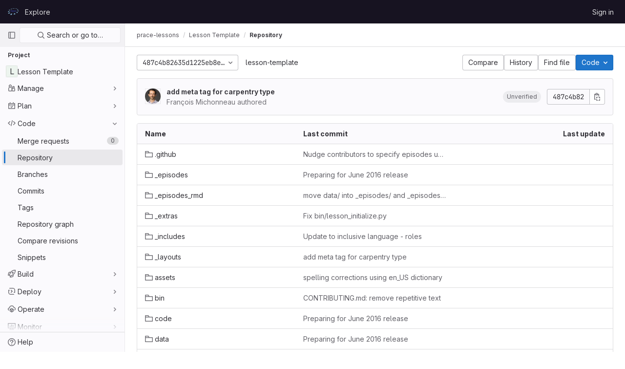

--- FILE ---
content_type: text/html; charset=utf-8
request_url: https://repository.prace-ri.eu/git/prace-lessons/lesson-template/-/tree/487c4b82635d1225eb8ee8f4e4f1d7a32df40faa
body_size: 10928
content:





<!DOCTYPE html>
<html class="gl-light ui-neutral with-header with-top-bar " lang="en">
<head prefix="og: http://ogp.me/ns#">
<meta charset="utf-8">
<meta content="IE=edge" http-equiv="X-UA-Compatible">
<meta content="width=device-width, initial-scale=1" name="viewport">
<title>Files · 487c4b82635d1225eb8ee8f4e4f1d7a32df40faa · prace-lessons / Lesson Template · GitLab</title>
<script>
//<![CDATA[
window.gon={};gon.api_version="v4";gon.default_avatar_url="https://repository.prace-ri.eu/git/assets/no_avatar-849f9c04a3a0d0cea2424ae97b27447dc64a7dbfae83c036c45b403392f0e8ba.png";gon.max_file_size=4000;gon.asset_host=null;gon.webpack_public_path="/git/assets/webpack/";gon.relative_url_root="/git";gon.user_color_scheme="white";gon.markdown_surround_selection=null;gon.markdown_automatic_lists=null;gon.math_rendering_limits_enabled=true;gon.recaptcha_api_server_url="https://www.recaptcha.net/recaptcha/api.js";gon.recaptcha_sitekey="6LfrRRIUAAAAADeO7WSSb-lthbJXCoD0a9MqRb8r";gon.gitlab_url="https://repository.prace-ri.eu/git";gon.organization_http_header_name="HTTP_GITLAB_ORGANIZATION_ID";gon.revision="83a2fa9fae0";gon.feature_category="source_code_management";gon.gitlab_logo="/git/assets/gitlab_logo-2957169c8ef64c58616a1ac3f4fc626e8a35ce4eb3ed31bb0d873712f2a041a0.png";gon.secure=true;gon.sprite_icons="/git/assets/icons-0b41337f52be73f7bbf9d59b841eb98a6e790dfa1a844644f120a80ce3cc18ba.svg";gon.sprite_file_icons="/git/assets/file_icons/file_icons-7cd3d6c3b29a6d972895f36472978a4b5adb4b37f9b5d0716a380e82389f7e0e.svg";gon.emoji_sprites_css_path="/git/assets/emoji_sprites-d746ae2450a3e9c626d338d77a101b84ff33a47c0c281b676d75c4a6ed2948a4.css";gon.gridstack_css_path="/git/assets/lazy_bundles/gridstack-5fcfd4ffbea1db04eaf7f16521bcab19ae3af042c8b4afe8d16781eda5a70799.css";gon.test_env=false;gon.disable_animations=false;gon.suggested_label_colors={"#cc338b":"Magenta-pink","#dc143c":"Crimson","#c21e56":"Rose red","#cd5b45":"Dark coral","#ed9121":"Carrot orange","#eee600":"Titanium yellow","#009966":"Green-cyan","#8fbc8f":"Dark sea green","#6699cc":"Blue-gray","#e6e6fa":"Lavender","#9400d3":"Dark violet","#330066":"Deep violet","#36454f":"Charcoal grey","#808080":"Gray"};gon.first_day_of_week=0;gon.time_display_relative=true;gon.time_display_format=0;gon.ee=false;gon.jh=false;gon.dot_com=false;gon.uf_error_prefix="UF";gon.pat_prefix="glpat-";gon.keyboard_shortcuts_enabled=true;gon.diagramsnet_url="https://embed.diagrams.net";gon.features={"sourceEditorToolbar":false,"vscodeWebIde":true,"uiForOrganizations":false,"organizationSwitching":false,"removeMonitorMetrics":true,"groupUserSaml":false,"explainCodeChat":false};
//]]>
</script>

<script>
//<![CDATA[
var gl = window.gl || {};
gl.startup_calls = {"/git/prace-lessons/lesson-template/-/refs/487c4b82635d1225eb8ee8f4e4f1d7a32df40faa/logs_tree/?format=json\u0026offset=0":{},"/git/prace-lessons/lesson-template/-/blob/487c4b82635d1225eb8ee8f4e4f1d7a32df40faa/README.md?format=json\u0026viewer=rich":{}};
gl.startup_graphql_calls = [{"query":"query pathLastCommit($projectPath: ID!, $path: String, $ref: String!, $refType: RefType) {\n  project(fullPath: $projectPath) {\n    __typename\n    id\n    repository {\n      __typename\n      paginatedTree(path: $path, ref: $ref, refType: $refType) {\n        __typename\n        nodes {\n          __typename\n          lastCommit {\n            __typename\n            id\n            sha\n            title\n            titleHtml\n            descriptionHtml\n            message\n            webPath\n            authoredDate\n            authorName\n            authorGravatar\n            author {\n              __typename\n              id\n              name\n              avatarUrl\n              webPath\n            }\n            signature {\n              __typename\n              ... on GpgSignature {\n                gpgKeyPrimaryKeyid\n                verificationStatus\n              }\n              ... on X509Signature {\n                verificationStatus\n                x509Certificate {\n                  id\n                  subject\n                  subjectKeyIdentifier\n                  x509Issuer {\n                    id\n                    subject\n                    subjectKeyIdentifier\n                  }\n                }\n              }\n              ... on SshSignature {\n                verificationStatus\n                keyFingerprintSha256\n              }\n            }\n            pipelines(ref: $ref, first: 1) {\n              __typename\n              edges {\n                __typename\n                node {\n                  __typename\n                  id\n                  detailedStatus {\n                    __typename\n                    id\n                    detailsPath\n                    icon\n                    tooltip\n                    text\n                    group\n                  }\n                }\n              }\n            }\n          }\n        }\n      }\n    }\n  }\n}\n","variables":{"projectPath":"prace-lessons/lesson-template","ref":"487c4b82635d1225eb8ee8f4e4f1d7a32df40faa","path":"","refType":null}},{"query":"query getPermissions($projectPath: ID!) {\n  project(fullPath: $projectPath) {\n    id\n    __typename\n    userPermissions {\n      __typename\n      pushCode\n      forkProject\n      createMergeRequestIn\n    }\n  }\n}\n","variables":{"projectPath":"prace-lessons/lesson-template"}},{"query":"fragment PageInfo on PageInfo {\n  __typename\n  hasNextPage\n  hasPreviousPage\n  startCursor\n  endCursor\n}\n\nfragment TreeEntry on Entry {\n  __typename\n  id\n  sha\n  name\n  flatPath\n  type\n}\n\nquery getFiles(\n  $projectPath: ID!\n  $path: String\n  $ref: String!\n  $refType: RefType\n  $pageSize: Int!\n  $nextPageCursor: String\n) {\n  project(fullPath: $projectPath) {\n    id\n    __typename\n    repository {\n      __typename\n      tree(path: $path, ref: $ref, refType: $refType) {\n        __typename\n        trees(first: $pageSize, after: $nextPageCursor) {\n          __typename\n          edges {\n            __typename\n            node {\n              ...TreeEntry\n              webPath\n            }\n          }\n          pageInfo {\n            ...PageInfo\n          }\n        }\n        submodules(first: $pageSize, after: $nextPageCursor) {\n          __typename\n          edges {\n            __typename\n            node {\n              ...TreeEntry\n              webUrl\n              treeUrl\n            }\n          }\n          pageInfo {\n            ...PageInfo\n          }\n        }\n        blobs(first: $pageSize, after: $nextPageCursor) {\n          __typename\n          edges {\n            __typename\n            node {\n              ...TreeEntry\n              mode\n              webPath\n              lfsOid\n            }\n          }\n          pageInfo {\n            ...PageInfo\n          }\n        }\n      }\n    }\n  }\n}\n","variables":{"nextPageCursor":"","pageSize":100,"projectPath":"prace-lessons/lesson-template","ref":"487c4b82635d1225eb8ee8f4e4f1d7a32df40faa","path":"/","refType":null}}];

if (gl.startup_calls && window.fetch) {
  Object.keys(gl.startup_calls).forEach(apiCall => {
   gl.startup_calls[apiCall] = {
      fetchCall: fetch(apiCall, {
        // Emulate XHR for Rails AJAX request checks
        headers: {
          'X-Requested-With': 'XMLHttpRequest'
        },
        // fetch won’t send cookies in older browsers, unless you set the credentials init option.
        // We set to `same-origin` which is default value in modern browsers.
        // See https://github.com/whatwg/fetch/pull/585 for more information.
        credentials: 'same-origin'
      })
    };
  });
}
if (gl.startup_graphql_calls && window.fetch) {
  const headers = {"X-CSRF-Token":"qVfFUEbFSIaoBXY491zI73FQHDLyq3MO46uoUfwYrCLvSbwMgJjQLdl51GPm5wWmSSjbsdpG14DL2ewKg6a_qw","x-gitlab-feature-category":"source_code_management"};
  const url = `https://repository.prace-ri.eu/git/api/graphql`

  const opts = {
    method: "POST",
    headers: {
      "Content-Type": "application/json",
      ...headers,
    }
  };

  gl.startup_graphql_calls = gl.startup_graphql_calls.map(call => ({
    ...call,
    fetchCall: fetch(url, {
      ...opts,
      credentials: 'same-origin',
      body: JSON.stringify(call)
    })
  }))
}


//]]>
</script>



<link rel="stylesheet" href="/git/assets/application-539db0d62ee9e10949bac79127c082aaa0e8d001ddda9467cd8a1d05928a9b8b.css" media="all" />
<link rel="stylesheet" href="/git/assets/page_bundles/tree-4d25647d03722854e14fe89644330ef783d9e6e79f75ae79c5755c11825ddfc8.css" media="all" /><link rel="stylesheet" href="/git/assets/page_bundles/commit_description-b1dab9b10010cbb9c3738689b18ce46a4f58b98a8d483226fdff8a776a45caf0.css" media="all" /><link rel="stylesheet" href="/git/assets/page_bundles/projects-5b110dab09b20b77c1dc0d46d525a29cff171240bb81bd04b42a842b8d3d93ce.css" media="all" />
<link rel="stylesheet" href="/git/assets/application_utilities-4ce46b0d1744a75b5e0b7104e935413dc41b09b34002dc2832a687dd8e7f0569.css" media="all" />
<link rel="stylesheet" href="/git/assets/application_utilities_to_be_replaced-3d8b0b41666e50fa9df36dbce4b6771c6886c20fbaf6aeaacd74f43705a31eca.css" media="all" />
<link rel="stylesheet" href="/git/assets/tailwind-8c0c2aea22f6a8c030598c10314fc4180b5b41dab7784585e9c9ca70f0aa3d99.css" media="all" />


<link rel="stylesheet" href="/git/assets/fonts-fae5d3f79948bd85f18b6513a025f863b19636e85b09a1492907eb4b1bb0557b.css" media="all" />
<link rel="stylesheet" href="/git/assets/highlight/themes/white-e08c45a78f4446ec6c4226adb581d4482911bd7c85b47b7e7c003112b0c26274.css" media="all" />


<link rel="preload" href="/git/assets/application_utilities-4ce46b0d1744a75b5e0b7104e935413dc41b09b34002dc2832a687dd8e7f0569.css" as="style" type="text/css">
<link rel="preload" href="/git/assets/application-539db0d62ee9e10949bac79127c082aaa0e8d001ddda9467cd8a1d05928a9b8b.css" as="style" type="text/css">
<link rel="preload" href="/git/assets/highlight/themes/white-e08c45a78f4446ec6c4226adb581d4482911bd7c85b47b7e7c003112b0c26274.css" as="style" type="text/css">





<script src="/git/assets/webpack/runtime.beff6481.bundle.js" defer="defer"></script>
<script src="/git/assets/webpack/main.4e9cbf4e.chunk.js" defer="defer"></script>
<script src="/git/assets/webpack/graphql.e1f11a07.chunk.js" defer="defer"></script>
<script src="/git/assets/webpack/commons-pages.groups.new-pages.import.gitlab_projects.new-pages.import.manifest.new-pages.projects.n-44c6c18e.5760769e.chunk.js" defer="defer"></script>
<script src="/git/assets/webpack/commons-pages.search.show-super_sidebar.dff8699c.chunk.js" defer="defer"></script>
<script src="/git/assets/webpack/super_sidebar.802161b8.chunk.js" defer="defer"></script>
<script src="/git/assets/webpack/commons-pages.admin.abuse_reports-pages.admin.abuse_reports.show-pages.admin.application_settings.re-c7bf6845.dd4474e0.chunk.js" defer="defer"></script>
<script src="/git/assets/webpack/commons-pages.admin.runners.show-pages.clusters.agents.dashboard-pages.explore.catalog-pages.groups.-1d158ded.aaf2306e.chunk.js" defer="defer"></script>
<script src="/git/assets/webpack/commons-pages.projects.blob.show-pages.projects.branches.new-pages.projects.commits.show-pages.proje-81161c0b.f4a7a399.chunk.js" defer="defer"></script>
<script src="/git/assets/webpack/commons-pages.projects.blob.show-pages.projects.show-pages.projects.snippets.edit-pages.projects.sni-42df7d4c.56c2e52b.chunk.js" defer="defer"></script>
<script src="/git/assets/webpack/commons-pages.projects.blob.show-pages.projects.show-pages.projects.snippets.show-pages.projects.tre-c684fcf6.6c07ab3e.chunk.js" defer="defer"></script>
<script src="/git/assets/webpack/commons-pages.projects.blame.show-pages.projects.blame.streaming-pages.projects.blob.show-pages.proj-9f3d272f.0a7b0eab.chunk.js" defer="defer"></script>
<script src="/git/assets/webpack/commons-pages.projects.blob.show-pages.projects.forks.new-pages.projects.show-pages.projects.tree.show.05f0ce32.chunk.js" defer="defer"></script>
<script src="/git/assets/webpack/commons-pages.projects.blob.show-pages.projects.show-pages.projects.tree.show.49dc14a0.chunk.js" defer="defer"></script>
<script src="/git/assets/webpack/commons-pages.projects.blob.show-pages.projects.tree.show-treeList.f516e32a.chunk.js" defer="defer"></script>
<script src="/git/assets/webpack/commons-pages.projects.show-pages.projects.tree.show.083b5e9d.chunk.js" defer="defer"></script>
<script src="/git/assets/webpack/treeList.2a59a514.chunk.js" defer="defer"></script>
<script src="/git/assets/webpack/pages.projects.tree.show.a051eca6.chunk.js" defer="defer"></script>
<meta content="object" property="og:type">
<meta content="GitLab" property="og:site_name">
<meta content="Files · 487c4b82635d1225eb8ee8f4e4f1d7a32df40faa · prace-lessons / Lesson Template · GitLab" property="og:title">
<meta content="prace lessons lesson template" property="og:description">
<meta content="https://repository.prace-ri.eu/git/assets/twitter_card-570ddb06edf56a2312253c5872489847a0f385112ddbcd71ccfa1570febab5d2.jpg" property="og:image">
<meta content="64" property="og:image:width">
<meta content="64" property="og:image:height">
<meta content="https://repository.prace-ri.eu/git/prace-lessons/lesson-template/-/tree/487c4b82635d1225eb8ee8f4e4f1d7a32df40faa" property="og:url">
<meta content="summary" property="twitter:card">
<meta content="Files · 487c4b82635d1225eb8ee8f4e4f1d7a32df40faa · prace-lessons / Lesson Template · GitLab" property="twitter:title">
<meta content="prace lessons lesson template" property="twitter:description">
<meta content="https://repository.prace-ri.eu/git/assets/twitter_card-570ddb06edf56a2312253c5872489847a0f385112ddbcd71ccfa1570febab5d2.jpg" property="twitter:image">

<meta name="csrf-param" content="authenticity_token" />
<meta name="csrf-token" content="heTVjQBswKLZwITp49bO9I5WMiglyDPUEBuHcTkDf13D-qzRxjFYCai8JrLybQO9ti71qw0ll1o4acMqRr1s1A" />
<meta name="csp-nonce" />
<meta name="action-cable-url" content="/git/-/cable" />
<link href="/git/-/manifest.json" rel="manifest">
<link rel="icon" type="image/png" href="/git/assets/favicon-72a2cad5025aa931d6ea56c3201d1f18e68a8cd39788c7c80d5b2b82aa5143ef.png" id="favicon" data-original-href="/git/assets/favicon-72a2cad5025aa931d6ea56c3201d1f18e68a8cd39788c7c80d5b2b82aa5143ef.png" />
<link rel="apple-touch-icon" type="image/x-icon" href="/git/assets/apple-touch-icon-b049d4bc0dd9626f31db825d61880737befc7835982586d015bded10b4435460.png" />
<link href="/git/search/opensearch.xml" rel="search" title="Search GitLab" type="application/opensearchdescription+xml">
<link rel="alternate" type="application/atom+xml" title="Lesson Template:487c4b82635d1225eb8ee8f4e4f1d7a32df40faa commits" href="https://repository.prace-ri.eu/git/prace-lessons/lesson-template/-/commits/487c4b82635d1225eb8ee8f4e4f1d7a32df40faa?format=atom" />




<meta content="prace lessons lesson template" name="description">
<meta content="#ececef" name="theme-color">
</head>

<body class="tab-width-8 gl-browser-chrome gl-platform-mac  " data-find-file="/git/prace-lessons/lesson-template/-/find_file/487c4b82635d1225eb8ee8f4e4f1d7a32df40faa" data-group="prace-lessons" data-group-full-path="prace-lessons" data-namespace-id="117" data-page="projects:tree:show" data-page-type-id="487c4b82635d1225eb8ee8f4e4f1d7a32df40faa" data-project="lesson-template" data-project-full-path="prace-lessons/lesson-template" data-project-id="74">

<script>
//<![CDATA[
gl = window.gl || {};
gl.client = {"isChrome":true,"isMac":true};


//]]>
</script>



<header class="header-logged-out" data-testid="navbar">
<a class="gl-sr-only gl-accessibility" href="#content-body">Skip to content</a>
<div class="container-fluid">
<nav aria-label="Explore GitLab" class="header-logged-out-nav gl-display-flex gl-gap-3 gl-justify-content-space-between">
<div class="gl-display-flex gl-align-items-center gl-gap-1">
<span class="gl-sr-only">GitLab</span>
<a title="Homepage" id="logo" class="header-logged-out-logo has-tooltip" aria-label="Homepage" href="/git/"><img class="brand-header-logo lazy" alt="" data-src="/git/uploads/-/system/appearance/header_logo/1/PRACE_logo_72p.svg" src="[data-uri]" />
</a></div>
<ul class="gl-list-style-none gl-p-0 gl-m-0 gl-display-flex gl-gap-3 gl-align-items-center gl-flex-grow-1">
<li class="header-logged-out-nav-item">
<a class="" href="/git/explore">Explore</a>
</li>
</ul>
<ul class="gl-list-style-none gl-p-0 gl-m-0 gl-display-flex gl-gap-3 gl-align-items-center gl-justify-content-end">
<li class="header-logged-out-nav-item">
<a href="/git/users/sign_in?redirect_to_referer=yes">Sign in</a>
</li>
</ul>
</nav>
</div>
</header>

<div class="layout-page page-with-super-sidebar">
<aside class="js-super-sidebar super-sidebar super-sidebar-loading" data-command-palette="{&quot;project_files_url&quot;:&quot;/git/prace-lessons/lesson-template/-/files/487c4b82635d1225eb8ee8f4e4f1d7a32df40faa?format=json&quot;,&quot;project_blob_url&quot;:&quot;/git/prace-lessons/lesson-template/-/blob/487c4b82635d1225eb8ee8f4e4f1d7a32df40faa&quot;}" data-force-desktop-expanded-sidebar="" data-root-path="/git/" data-sidebar="{&quot;is_logged_in&quot;:false,&quot;context_switcher_links&quot;:[{&quot;title&quot;:&quot;Explore&quot;,&quot;link&quot;:&quot;/git/explore&quot;,&quot;icon&quot;:&quot;compass&quot;}],&quot;current_menu_items&quot;:[{&quot;id&quot;:&quot;project_overview&quot;,&quot;title&quot;:&quot;Lesson Template&quot;,&quot;icon&quot;:null,&quot;avatar&quot;:null,&quot;entity_id&quot;:74,&quot;link&quot;:&quot;/git/prace-lessons/lesson-template&quot;,&quot;pill_count&quot;:null,&quot;link_classes&quot;:&quot;shortcuts-project&quot;,&quot;is_active&quot;:false},{&quot;id&quot;:&quot;manage_menu&quot;,&quot;title&quot;:&quot;Manage&quot;,&quot;icon&quot;:&quot;users&quot;,&quot;avatar&quot;:null,&quot;avatar_shape&quot;:&quot;rect&quot;,&quot;entity_id&quot;:null,&quot;link&quot;:&quot;/git/prace-lessons/lesson-template/activity&quot;,&quot;is_active&quot;:false,&quot;pill_count&quot;:null,&quot;items&quot;:[{&quot;id&quot;:&quot;activity&quot;,&quot;title&quot;:&quot;Activity&quot;,&quot;icon&quot;:null,&quot;avatar&quot;:null,&quot;entity_id&quot;:null,&quot;link&quot;:&quot;/git/prace-lessons/lesson-template/activity&quot;,&quot;pill_count&quot;:null,&quot;link_classes&quot;:&quot;shortcuts-project-activity&quot;,&quot;is_active&quot;:false},{&quot;id&quot;:&quot;members&quot;,&quot;title&quot;:&quot;Members&quot;,&quot;icon&quot;:null,&quot;avatar&quot;:null,&quot;entity_id&quot;:null,&quot;link&quot;:&quot;/git/prace-lessons/lesson-template/-/project_members&quot;,&quot;pill_count&quot;:null,&quot;link_classes&quot;:null,&quot;is_active&quot;:false},{&quot;id&quot;:&quot;labels&quot;,&quot;title&quot;:&quot;Labels&quot;,&quot;icon&quot;:null,&quot;avatar&quot;:null,&quot;entity_id&quot;:null,&quot;link&quot;:&quot;/git/prace-lessons/lesson-template/-/labels&quot;,&quot;pill_count&quot;:null,&quot;link_classes&quot;:null,&quot;is_active&quot;:false}],&quot;separated&quot;:false},{&quot;id&quot;:&quot;plan_menu&quot;,&quot;title&quot;:&quot;Plan&quot;,&quot;icon&quot;:&quot;planning&quot;,&quot;avatar&quot;:null,&quot;avatar_shape&quot;:&quot;rect&quot;,&quot;entity_id&quot;:null,&quot;link&quot;:&quot;/git/prace-lessons/lesson-template/-/issues&quot;,&quot;is_active&quot;:false,&quot;pill_count&quot;:null,&quot;items&quot;:[{&quot;id&quot;:&quot;project_issue_list&quot;,&quot;title&quot;:&quot;Issues&quot;,&quot;icon&quot;:null,&quot;avatar&quot;:null,&quot;entity_id&quot;:null,&quot;link&quot;:&quot;/git/prace-lessons/lesson-template/-/issues&quot;,&quot;pill_count&quot;:&quot;0&quot;,&quot;link_classes&quot;:&quot;shortcuts-issues has-sub-items&quot;,&quot;is_active&quot;:false},{&quot;id&quot;:&quot;boards&quot;,&quot;title&quot;:&quot;Issue boards&quot;,&quot;icon&quot;:null,&quot;avatar&quot;:null,&quot;entity_id&quot;:null,&quot;link&quot;:&quot;/git/prace-lessons/lesson-template/-/boards&quot;,&quot;pill_count&quot;:null,&quot;link_classes&quot;:&quot;shortcuts-issue-boards&quot;,&quot;is_active&quot;:false},{&quot;id&quot;:&quot;milestones&quot;,&quot;title&quot;:&quot;Milestones&quot;,&quot;icon&quot;:null,&quot;avatar&quot;:null,&quot;entity_id&quot;:null,&quot;link&quot;:&quot;/git/prace-lessons/lesson-template/-/milestones&quot;,&quot;pill_count&quot;:null,&quot;link_classes&quot;:null,&quot;is_active&quot;:false},{&quot;id&quot;:&quot;project_wiki&quot;,&quot;title&quot;:&quot;Wiki&quot;,&quot;icon&quot;:null,&quot;avatar&quot;:null,&quot;entity_id&quot;:null,&quot;link&quot;:&quot;/git/prace-lessons/lesson-template/-/wikis/home&quot;,&quot;pill_count&quot;:null,&quot;link_classes&quot;:&quot;shortcuts-wiki&quot;,&quot;is_active&quot;:false}],&quot;separated&quot;:false},{&quot;id&quot;:&quot;code_menu&quot;,&quot;title&quot;:&quot;Code&quot;,&quot;icon&quot;:&quot;code&quot;,&quot;avatar&quot;:null,&quot;avatar_shape&quot;:&quot;rect&quot;,&quot;entity_id&quot;:null,&quot;link&quot;:&quot;/git/prace-lessons/lesson-template/-/merge_requests&quot;,&quot;is_active&quot;:true,&quot;pill_count&quot;:null,&quot;items&quot;:[{&quot;id&quot;:&quot;project_merge_request_list&quot;,&quot;title&quot;:&quot;Merge requests&quot;,&quot;icon&quot;:null,&quot;avatar&quot;:null,&quot;entity_id&quot;:null,&quot;link&quot;:&quot;/git/prace-lessons/lesson-template/-/merge_requests&quot;,&quot;pill_count&quot;:&quot;0&quot;,&quot;link_classes&quot;:&quot;shortcuts-merge_requests&quot;,&quot;is_active&quot;:false},{&quot;id&quot;:&quot;files&quot;,&quot;title&quot;:&quot;Repository&quot;,&quot;icon&quot;:null,&quot;avatar&quot;:null,&quot;entity_id&quot;:null,&quot;link&quot;:&quot;/git/prace-lessons/lesson-template/-/tree/487c4b82635d1225eb8ee8f4e4f1d7a32df40faa&quot;,&quot;pill_count&quot;:null,&quot;link_classes&quot;:&quot;shortcuts-tree&quot;,&quot;is_active&quot;:true},{&quot;id&quot;:&quot;branches&quot;,&quot;title&quot;:&quot;Branches&quot;,&quot;icon&quot;:null,&quot;avatar&quot;:null,&quot;entity_id&quot;:null,&quot;link&quot;:&quot;/git/prace-lessons/lesson-template/-/branches&quot;,&quot;pill_count&quot;:null,&quot;link_classes&quot;:null,&quot;is_active&quot;:false},{&quot;id&quot;:&quot;commits&quot;,&quot;title&quot;:&quot;Commits&quot;,&quot;icon&quot;:null,&quot;avatar&quot;:null,&quot;entity_id&quot;:null,&quot;link&quot;:&quot;/git/prace-lessons/lesson-template/-/commits/487c4b82635d1225eb8ee8f4e4f1d7a32df40faa&quot;,&quot;pill_count&quot;:null,&quot;link_classes&quot;:&quot;shortcuts-commits&quot;,&quot;is_active&quot;:false},{&quot;id&quot;:&quot;tags&quot;,&quot;title&quot;:&quot;Tags&quot;,&quot;icon&quot;:null,&quot;avatar&quot;:null,&quot;entity_id&quot;:null,&quot;link&quot;:&quot;/git/prace-lessons/lesson-template/-/tags&quot;,&quot;pill_count&quot;:null,&quot;link_classes&quot;:null,&quot;is_active&quot;:false},{&quot;id&quot;:&quot;graphs&quot;,&quot;title&quot;:&quot;Repository graph&quot;,&quot;icon&quot;:null,&quot;avatar&quot;:null,&quot;entity_id&quot;:null,&quot;link&quot;:&quot;/git/prace-lessons/lesson-template/-/network/487c4b82635d1225eb8ee8f4e4f1d7a32df40faa&quot;,&quot;pill_count&quot;:null,&quot;link_classes&quot;:&quot;shortcuts-network&quot;,&quot;is_active&quot;:false},{&quot;id&quot;:&quot;compare&quot;,&quot;title&quot;:&quot;Compare revisions&quot;,&quot;icon&quot;:null,&quot;avatar&quot;:null,&quot;entity_id&quot;:null,&quot;link&quot;:&quot;/git/prace-lessons/lesson-template/-/compare?from=gh-pages\u0026to=487c4b82635d1225eb8ee8f4e4f1d7a32df40faa&quot;,&quot;pill_count&quot;:null,&quot;link_classes&quot;:null,&quot;is_active&quot;:false},{&quot;id&quot;:&quot;project_snippets&quot;,&quot;title&quot;:&quot;Snippets&quot;,&quot;icon&quot;:null,&quot;avatar&quot;:null,&quot;entity_id&quot;:null,&quot;link&quot;:&quot;/git/prace-lessons/lesson-template/-/snippets&quot;,&quot;pill_count&quot;:null,&quot;link_classes&quot;:&quot;shortcuts-snippets&quot;,&quot;is_active&quot;:false}],&quot;separated&quot;:false},{&quot;id&quot;:&quot;build_menu&quot;,&quot;title&quot;:&quot;Build&quot;,&quot;icon&quot;:&quot;rocket&quot;,&quot;avatar&quot;:null,&quot;avatar_shape&quot;:&quot;rect&quot;,&quot;entity_id&quot;:null,&quot;link&quot;:&quot;/git/prace-lessons/lesson-template/-/pipelines&quot;,&quot;is_active&quot;:false,&quot;pill_count&quot;:null,&quot;items&quot;:[{&quot;id&quot;:&quot;pipelines&quot;,&quot;title&quot;:&quot;Pipelines&quot;,&quot;icon&quot;:null,&quot;avatar&quot;:null,&quot;entity_id&quot;:null,&quot;link&quot;:&quot;/git/prace-lessons/lesson-template/-/pipelines&quot;,&quot;pill_count&quot;:null,&quot;link_classes&quot;:&quot;shortcuts-pipelines&quot;,&quot;is_active&quot;:false},{&quot;id&quot;:&quot;jobs&quot;,&quot;title&quot;:&quot;Jobs&quot;,&quot;icon&quot;:null,&quot;avatar&quot;:null,&quot;entity_id&quot;:null,&quot;link&quot;:&quot;/git/prace-lessons/lesson-template/-/jobs&quot;,&quot;pill_count&quot;:null,&quot;link_classes&quot;:&quot;shortcuts-builds&quot;,&quot;is_active&quot;:false},{&quot;id&quot;:&quot;pipeline_schedules&quot;,&quot;title&quot;:&quot;Pipeline schedules&quot;,&quot;icon&quot;:null,&quot;avatar&quot;:null,&quot;entity_id&quot;:null,&quot;link&quot;:&quot;/git/prace-lessons/lesson-template/-/pipeline_schedules&quot;,&quot;pill_count&quot;:null,&quot;link_classes&quot;:&quot;shortcuts-builds&quot;,&quot;is_active&quot;:false},{&quot;id&quot;:&quot;artifacts&quot;,&quot;title&quot;:&quot;Artifacts&quot;,&quot;icon&quot;:null,&quot;avatar&quot;:null,&quot;entity_id&quot;:null,&quot;link&quot;:&quot;/git/prace-lessons/lesson-template/-/artifacts&quot;,&quot;pill_count&quot;:null,&quot;link_classes&quot;:&quot;shortcuts-builds&quot;,&quot;is_active&quot;:false}],&quot;separated&quot;:false},{&quot;id&quot;:&quot;deploy_menu&quot;,&quot;title&quot;:&quot;Deploy&quot;,&quot;icon&quot;:&quot;deployments&quot;,&quot;avatar&quot;:null,&quot;avatar_shape&quot;:&quot;rect&quot;,&quot;entity_id&quot;:null,&quot;link&quot;:&quot;/git/prace-lessons/lesson-template/-/releases&quot;,&quot;is_active&quot;:false,&quot;pill_count&quot;:null,&quot;items&quot;:[{&quot;id&quot;:&quot;releases&quot;,&quot;title&quot;:&quot;Releases&quot;,&quot;icon&quot;:null,&quot;avatar&quot;:null,&quot;entity_id&quot;:null,&quot;link&quot;:&quot;/git/prace-lessons/lesson-template/-/releases&quot;,&quot;pill_count&quot;:null,&quot;link_classes&quot;:&quot;shortcuts-deployments-releases&quot;,&quot;is_active&quot;:false},{&quot;id&quot;:&quot;packages_registry&quot;,&quot;title&quot;:&quot;Package Registry&quot;,&quot;icon&quot;:null,&quot;avatar&quot;:null,&quot;entity_id&quot;:null,&quot;link&quot;:&quot;/git/prace-lessons/lesson-template/-/packages&quot;,&quot;pill_count&quot;:null,&quot;link_classes&quot;:&quot;shortcuts-container-registry&quot;,&quot;is_active&quot;:false}],&quot;separated&quot;:false},{&quot;id&quot;:&quot;operations_menu&quot;,&quot;title&quot;:&quot;Operate&quot;,&quot;icon&quot;:&quot;cloud-pod&quot;,&quot;avatar&quot;:null,&quot;avatar_shape&quot;:&quot;rect&quot;,&quot;entity_id&quot;:null,&quot;link&quot;:&quot;/git/prace-lessons/lesson-template/-/environments&quot;,&quot;is_active&quot;:false,&quot;pill_count&quot;:null,&quot;items&quot;:[{&quot;id&quot;:&quot;environments&quot;,&quot;title&quot;:&quot;Environments&quot;,&quot;icon&quot;:null,&quot;avatar&quot;:null,&quot;entity_id&quot;:null,&quot;link&quot;:&quot;/git/prace-lessons/lesson-template/-/environments&quot;,&quot;pill_count&quot;:null,&quot;link_classes&quot;:&quot;shortcuts-environments&quot;,&quot;is_active&quot;:false},{&quot;id&quot;:&quot;infrastructure_registry&quot;,&quot;title&quot;:&quot;Terraform modules&quot;,&quot;icon&quot;:null,&quot;avatar&quot;:null,&quot;entity_id&quot;:null,&quot;link&quot;:&quot;/git/prace-lessons/lesson-template/-/infrastructure_registry&quot;,&quot;pill_count&quot;:null,&quot;link_classes&quot;:null,&quot;is_active&quot;:false}],&quot;separated&quot;:false},{&quot;id&quot;:&quot;monitor_menu&quot;,&quot;title&quot;:&quot;Monitor&quot;,&quot;icon&quot;:&quot;monitor&quot;,&quot;avatar&quot;:null,&quot;avatar_shape&quot;:&quot;rect&quot;,&quot;entity_id&quot;:null,&quot;link&quot;:&quot;/git/prace-lessons/lesson-template/-/incidents&quot;,&quot;is_active&quot;:false,&quot;pill_count&quot;:null,&quot;items&quot;:[{&quot;id&quot;:&quot;incidents&quot;,&quot;title&quot;:&quot;Incidents&quot;,&quot;icon&quot;:null,&quot;avatar&quot;:null,&quot;entity_id&quot;:null,&quot;link&quot;:&quot;/git/prace-lessons/lesson-template/-/incidents&quot;,&quot;pill_count&quot;:null,&quot;link_classes&quot;:null,&quot;is_active&quot;:false},{&quot;id&quot;:&quot;service_desk&quot;,&quot;title&quot;:&quot;Service Desk&quot;,&quot;icon&quot;:null,&quot;avatar&quot;:null,&quot;entity_id&quot;:null,&quot;link&quot;:&quot;/git/prace-lessons/lesson-template/-/issues/service_desk&quot;,&quot;pill_count&quot;:null,&quot;link_classes&quot;:null,&quot;is_active&quot;:false}],&quot;separated&quot;:false},{&quot;id&quot;:&quot;analyze_menu&quot;,&quot;title&quot;:&quot;Analyze&quot;,&quot;icon&quot;:&quot;chart&quot;,&quot;avatar&quot;:null,&quot;avatar_shape&quot;:&quot;rect&quot;,&quot;entity_id&quot;:null,&quot;link&quot;:&quot;/git/prace-lessons/lesson-template/-/value_stream_analytics&quot;,&quot;is_active&quot;:false,&quot;pill_count&quot;:null,&quot;items&quot;:[{&quot;id&quot;:&quot;cycle_analytics&quot;,&quot;title&quot;:&quot;Value stream analytics&quot;,&quot;icon&quot;:null,&quot;avatar&quot;:null,&quot;entity_id&quot;:null,&quot;link&quot;:&quot;/git/prace-lessons/lesson-template/-/value_stream_analytics&quot;,&quot;pill_count&quot;:null,&quot;link_classes&quot;:&quot;shortcuts-project-cycle-analytics&quot;,&quot;is_active&quot;:false},{&quot;id&quot;:&quot;contributors&quot;,&quot;title&quot;:&quot;Contributor analytics&quot;,&quot;icon&quot;:null,&quot;avatar&quot;:null,&quot;entity_id&quot;:null,&quot;link&quot;:&quot;/git/prace-lessons/lesson-template/-/graphs/487c4b82635d1225eb8ee8f4e4f1d7a32df40faa&quot;,&quot;pill_count&quot;:null,&quot;link_classes&quot;:null,&quot;is_active&quot;:false},{&quot;id&quot;:&quot;ci_cd_analytics&quot;,&quot;title&quot;:&quot;CI/CD analytics&quot;,&quot;icon&quot;:null,&quot;avatar&quot;:null,&quot;entity_id&quot;:null,&quot;link&quot;:&quot;/git/prace-lessons/lesson-template/-/pipelines/charts&quot;,&quot;pill_count&quot;:null,&quot;link_classes&quot;:null,&quot;is_active&quot;:false},{&quot;id&quot;:&quot;repository_analytics&quot;,&quot;title&quot;:&quot;Repository analytics&quot;,&quot;icon&quot;:null,&quot;avatar&quot;:null,&quot;entity_id&quot;:null,&quot;link&quot;:&quot;/git/prace-lessons/lesson-template/-/graphs/487c4b82635d1225eb8ee8f4e4f1d7a32df40faa/charts&quot;,&quot;pill_count&quot;:null,&quot;link_classes&quot;:&quot;shortcuts-repository-charts&quot;,&quot;is_active&quot;:false},{&quot;id&quot;:&quot;model_experiments&quot;,&quot;title&quot;:&quot;Model experiments&quot;,&quot;icon&quot;:null,&quot;avatar&quot;:null,&quot;entity_id&quot;:null,&quot;link&quot;:&quot;/git/prace-lessons/lesson-template/-/ml/experiments&quot;,&quot;pill_count&quot;:null,&quot;link_classes&quot;:null,&quot;is_active&quot;:false}],&quot;separated&quot;:false}],&quot;current_context_header&quot;:&quot;Project&quot;,&quot;support_path&quot;:&quot;https://about.gitlab.com/get-help/&quot;,&quot;display_whats_new&quot;:false,&quot;whats_new_most_recent_release_items_count&quot;:4,&quot;whats_new_version_digest&quot;:&quot;981955e703369178cb87cbb7a2075060174b67907a3a4967a5a07e9d9281739e&quot;,&quot;show_version_check&quot;:null,&quot;gitlab_version&quot;:{&quot;major&quot;:16,&quot;minor&quot;:11,&quot;patch&quot;:4,&quot;suffix_s&quot;:&quot;&quot;},&quot;gitlab_version_check&quot;:null,&quot;search&quot;:{&quot;search_path&quot;:&quot;/git/search&quot;,&quot;issues_path&quot;:&quot;/git/dashboard/issues&quot;,&quot;mr_path&quot;:&quot;/git/dashboard/merge_requests&quot;,&quot;autocomplete_path&quot;:&quot;/git/search/autocomplete&quot;,&quot;search_context&quot;:{&quot;group&quot;:{&quot;id&quot;:117,&quot;name&quot;:&quot;prace-lessons&quot;,&quot;full_name&quot;:&quot;prace-lessons&quot;},&quot;group_metadata&quot;:{&quot;issues_path&quot;:&quot;/git/groups/prace-lessons/-/issues&quot;,&quot;mr_path&quot;:&quot;/git/groups/prace-lessons/-/merge_requests&quot;},&quot;project&quot;:{&quot;id&quot;:74,&quot;name&quot;:&quot;Lesson Template&quot;},&quot;project_metadata&quot;:{&quot;mr_path&quot;:&quot;/git/prace-lessons/lesson-template/-/merge_requests&quot;,&quot;issues_path&quot;:&quot;/git/prace-lessons/lesson-template/-/issues&quot;},&quot;code_search&quot;:true,&quot;ref&quot;:&quot;487c4b82635d1225eb8ee8f4e4f1d7a32df40faa&quot;,&quot;scope&quot;:null,&quot;for_snippets&quot;:null}},&quot;panel_type&quot;:&quot;project&quot;,&quot;shortcut_links&quot;:[{&quot;title&quot;:&quot;Snippets&quot;,&quot;href&quot;:&quot;/git/explore/snippets&quot;,&quot;css_class&quot;:&quot;dashboard-shortcuts-snippets&quot;},{&quot;title&quot;:&quot;Groups&quot;,&quot;href&quot;:&quot;/git/explore/groups&quot;,&quot;css_class&quot;:&quot;dashboard-shortcuts-groups&quot;},{&quot;title&quot;:&quot;Projects&quot;,&quot;href&quot;:&quot;/git/explore/projects&quot;,&quot;css_class&quot;:&quot;dashboard-shortcuts-projects&quot;}]}"></aside>

<div class="content-wrapper">
<div class="mobile-overlay"></div>

<div class="alert-wrapper gl-force-block-formatting-context">

























<div class="top-bar-fixed container-fluid" data-testid="top-bar">
<div class="top-bar-container gl-display-flex gl-align-items-center gl-gap-2">
<button class="gl-button btn btn-icon btn-md btn-default btn-default-tertiary js-super-sidebar-toggle-expand super-sidebar-toggle gl-ml-n3" aria-controls="super-sidebar" aria-expanded="false" aria-label="Primary navigation sidebar" type="button"><svg class="s16 gl-icon gl-button-icon " data-testid="sidebar-icon"><use href="/git/assets/icons-0b41337f52be73f7bbf9d59b841eb98a6e790dfa1a844644f120a80ce3cc18ba.svg#sidebar"></use></svg>

</button>
<nav aria-label="Breadcrumbs" class="breadcrumbs gl-breadcrumbs tmp-breadcrumbs-fix" data-testid="breadcrumb-links">
<ul class="breadcrumb gl-breadcrumb-list js-breadcrumbs-list gl-flex-grow-1">
<li class="gl-breadcrumb-item gl-display-inline-flex"><a class="group-path js-breadcrumb-item-text " href="/git/prace-lessons">prace-lessons</a></li> <li class="gl-breadcrumb-item gl-display-inline-flex"><a class="gl-display-inline-flex!" href="/git/prace-lessons/lesson-template"><span class="js-breadcrumb-item-text">Lesson Template</span></a></li>

<li class="gl-breadcrumb-item" data-testid="breadcrumb-current-link">
<a href="/git/prace-lessons/lesson-template/-/tree/487c4b82635d1225eb8ee8f4e4f1d7a32df40faa">Repository</a>
</li>
</ul>
<script type="application/ld+json">
{"@context":"https://schema.org","@type":"BreadcrumbList","itemListElement":[{"@type":"ListItem","position":1,"name":"prace-lessons","item":"https://repository.prace-ri.eu/git/prace-lessons"},{"@type":"ListItem","position":2,"name":"Lesson Template","item":"https://repository.prace-ri.eu/git/prace-lessons/lesson-template"},{"@type":"ListItem","position":3,"name":"Repository","item":"https://repository.prace-ri.eu/git/prace-lessons/lesson-template/-/tree/487c4b82635d1225eb8ee8f4e4f1d7a32df40faa"}]}

</script>
</nav>



</div>
</div>

</div>
<div class="container-fluid container-limited project-highlight-puc">
<main class="content" id="content-body" itemscope itemtype="http://schema.org/SoftwareSourceCode">
<div class="flash-container flash-container-page sticky" data-testid="flash-container">
<div id="js-global-alerts"></div>
</div>






<div class="tree-holder clearfix js-per-page gl-mt-5" data-blame-per-page="1000" id="tree-holder">
<div class="nav-block gl-display-flex gl-flex-direction-column gl-sm-flex-direction-row gl-align-items-stretch">
<div class="tree-ref-container gl-display-flex gl-flex-wrap gl-gap-2 mb-2 mb-md-0">
<div class="tree-ref-holder gl-max-w-26" data-testid="ref-dropdown-container">
<div data-project-id="74" data-project-root-path="/git/prace-lessons/lesson-template" data-ref-type="" id="js-tree-ref-switcher"></div>
</div>
<div data-can-collaborate="false" data-can-edit-tree="false" data-can-push-code="false" data-new-blob-path="/git/prace-lessons/lesson-template/-/new/487c4b82635d1225eb8ee8f4e4f1d7a32df40faa" data-new-branch-path="/git/prace-lessons/lesson-template/-/branches/new" data-new-dir-path="/git/prace-lessons/lesson-template/-/create_dir/487c4b82635d1225eb8ee8f4e4f1d7a32df40faa" data-new-tag-path="/git/prace-lessons/lesson-template/-/tags/new" data-upload-path="/git/prace-lessons/lesson-template/-/create/487c4b82635d1225eb8ee8f4e4f1d7a32df40faa" id="js-repo-breadcrumb"></div>
</div>
<div id="js-blob-controls"></div>
<div class="tree-controls">
<div class="gl-display-flex gl-flex-wrap gl-gap-3 gl-mb-3 gl-sm-mb-0">

<a class="gl-button btn btn-md btn-default shortcuts-compare" rel="nofollow" href="/git/prace-lessons/lesson-template/-/compare?from=gh-pages&amp;to=487c4b82635d1225eb8ee8f4e4f1d7a32df40faa"><span class="gl-button-text">
Compare

</span>

</a>
<div data-history-link="/git/prace-lessons/lesson-template/-/commits/487c4b82635d1225eb8ee8f4e4f1d7a32df40faa" id="js-tree-history-link"></div>
<button class="gl-button btn btn-md btn-default has-tooltip shortcuts-find-file" title="Go to file, press &lt;kbd class=&#39;flat ml-1&#39; aria-hidden=true&gt;/~&lt;/kbd&gt; or &lt;kbd class=&#39;flat ml-1&#39; aria-hidden=true&gt;t&lt;/kbd&gt;" aria-keyshortcuts="/+~ t" data-html="true" type="button"><span class="gl-button-text">
Find file

</span>

</button>
<div class="gl-display-inline-block" data-css-classes="gl-w-full gl-sm-w-auto" data-options="{&quot;project_path&quot;:&quot;prace-lessons/lesson-template&quot;,&quot;ref&quot;:&quot;487c4b82635d1225eb8ee8f4e4f1d7a32df40faa&quot;,&quot;is_fork&quot;:false,&quot;needs_to_fork&quot;:true,&quot;gitpod_enabled&quot;:false,&quot;is_blob&quot;:false,&quot;show_edit_button&quot;:false,&quot;show_web_ide_button&quot;:false,&quot;show_gitpod_button&quot;:false,&quot;show_pipeline_editor_button&quot;:false,&quot;web_ide_url&quot;:&quot;/git/-/ide/project/prace-lessons/lesson-template/edit/487c4b82635d1225eb8ee8f4e4f1d7a32df40faa&quot;,&quot;edit_url&quot;:&quot;&quot;,&quot;pipeline_editor_url&quot;:&quot;/git/prace-lessons/lesson-template/-/ci/editor?branch_name=487c4b82635d1225eb8ee8f4e4f1d7a32df40faa&quot;,&quot;gitpod_url&quot;:&quot;&quot;,&quot;user_preferences_gitpod_path&quot;:&quot;/git/-/profile/preferences#user_gitpod_enabled&quot;,&quot;user_profile_enable_gitpod_path&quot;:&quot;/git/-/user_settings/profile?user%5Bgitpod_enabled%5D=true&quot;,&quot;fork_path&quot;:&quot;/git/prace-lessons/lesson-template/-/forks/new&quot;,&quot;fork_modal_id&quot;:null}" data-web-ide-promo-popover-img="/git/assets/web-ide-promo-popover-9e59939b3b450a7ea385a520971151abb09ddad46141c333d6dcc783b9b91522.svg" id="js-tree-web-ide-link"></div>

<div class="project-code-holder gl-display-none gl-sm-display-inline-block">
<div class="git-clone-holder js-git-clone-holder">
<div data-directory-download-links="[{&quot;text&quot;:&quot;zip&quot;,&quot;path&quot;:&quot;/git/prace-lessons/lesson-template/-/archive/487c4b82635d1225eb8ee8f4e4f1d7a32df40faa/lesson-template-487c4b82635d1225eb8ee8f4e4f1d7a32df40faa.zip&quot;},{&quot;text&quot;:&quot;tar.gz&quot;,&quot;path&quot;:&quot;/git/prace-lessons/lesson-template/-/archive/487c4b82635d1225eb8ee8f4e4f1d7a32df40faa/lesson-template-487c4b82635d1225eb8ee8f4e4f1d7a32df40faa.tar.gz&quot;},{&quot;text&quot;:&quot;tar.bz2&quot;,&quot;path&quot;:&quot;/git/prace-lessons/lesson-template/-/archive/487c4b82635d1225eb8ee8f4e4f1d7a32df40faa/lesson-template-487c4b82635d1225eb8ee8f4e4f1d7a32df40faa.tar.bz2&quot;},{&quot;text&quot;:&quot;tar&quot;,&quot;path&quot;:&quot;/git/prace-lessons/lesson-template/-/archive/487c4b82635d1225eb8ee8f4e4f1d7a32df40faa/lesson-template-487c4b82635d1225eb8ee8f4e4f1d7a32df40faa.tar&quot;}]" data-http-url="https://repository.prace-ri.eu/git/prace-lessons/lesson-template.git" data-ssh-url="" data-xcode-url="" id="js-code-dropdown"></div>
</div>

</div>
</div>
<div class="project-code-holder gl-display-flex gl-gap-3 gl-sm-display-none!">
<div class="js-source-code-dropdown" data-css-class="" data-download-artifacts="[]" data-download-links="[{&quot;text&quot;:&quot;zip&quot;,&quot;path&quot;:&quot;/git/prace-lessons/lesson-template/-/archive/487c4b82635d1225eb8ee8f4e4f1d7a32df40faa/lesson-template-487c4b82635d1225eb8ee8f4e4f1d7a32df40faa.zip&quot;},{&quot;text&quot;:&quot;tar.gz&quot;,&quot;path&quot;:&quot;/git/prace-lessons/lesson-template/-/archive/487c4b82635d1225eb8ee8f4e4f1d7a32df40faa/lesson-template-487c4b82635d1225eb8ee8f4e4f1d7a32df40faa.tar.gz&quot;},{&quot;text&quot;:&quot;tar.bz2&quot;,&quot;path&quot;:&quot;/git/prace-lessons/lesson-template/-/archive/487c4b82635d1225eb8ee8f4e4f1d7a32df40faa/lesson-template-487c4b82635d1225eb8ee8f4e4f1d7a32df40faa.tar.bz2&quot;},{&quot;text&quot;:&quot;tar&quot;,&quot;path&quot;:&quot;/git/prace-lessons/lesson-template/-/archive/487c4b82635d1225eb8ee8f4e4f1d7a32df40faa/lesson-template-487c4b82635d1225eb8ee8f4e4f1d7a32df40faa.tar&quot;}]"></div>

<div class="btn-group mobile-git-clone js-mobile-git-clone btn-block">
<button class="gl-button btn btn-md btn-confirm clone-dropdown-btn js-clone-dropdown-label" title="Copy" aria-label="Copy" aria-live="polite" data-toggle="tooltip" data-placement="bottom" data-container="body" data-html="true" data-button-text="Copy HTTPS clone URL" data-size="medium" data-category="primary" data-variant="confirm" data-hide-button-icon="true" data-clipboard-text="https://repository.prace-ri.eu/git/prace-lessons/lesson-template.git" type="button"><span class="gl-button-text">
Copy HTTPS clone URL
</span>

</button>
<button class="btn gl-button btn-confirm dropdown-toggle js-dropdown-toggle flex-grow-0 d-flex-center w-auto ml-0" data-toggle="dropdown" type="button">
<svg class="s16 dropdown-btn-icon icon" data-testid="chevron-down-icon"><use href="/git/assets/icons-0b41337f52be73f7bbf9d59b841eb98a6e790dfa1a844644f120a80ce3cc18ba.svg#chevron-down"></use></svg>
</button>
<ul class="dropdown-menu dropdown-menu-selectable dropdown-menu-right clone-options-dropdown" data-dropdown>
<li class="js-clone-links">
<a class="copy https clone url-selector " href="https://repository.prace-ri.eu/git/prace-lessons/lesson-template.git" data-clone-type="http"><strong class="dropdown-menu-inner-title">Copy HTTPS clone URL</strong><span class="dropdown-menu-inner-content">https://repository.prace-ri.eu/git/prace-lessons/lesson-template.git</span></a>
</li>

</ul>
</div>

</div>
</div>

</div>
<div class="info-well gl-display-none gl-sm-display-flex project-last-commit gl-flex-direction-column gl-mt-5">
<div class="gl-m-auto" data-ref-type="" id="js-last-commit">
<div class="gl-spinner-container" role="status"><span aria-label="Loading" class="gl-spinner gl-spinner-md gl-spinner-dark gl-vertical-align-text-bottom!"></span></div>
</div>
</div>
<div data-escaped-ref="487c4b82635d1225eb8ee8f4e4f1d7a32df40faa" data-full-name="prace-lessons / Lesson Template" data-project-path="prace-lessons/lesson-template" data-project-short-path="lesson-template" data-ref="487c4b82635d1225eb8ee8f4e4f1d7a32df40faa" id="js-tree-list"></div>
</div>

<script>
//<![CDATA[
  window.gl = window.gl || {};
  window.gl.webIDEPath = '/git/-/ide/project/prace-lessons/lesson-template/edit/487c4b82635d1225eb8ee8f4e4f1d7a32df40faa'


//]]>
</script>
<div data-ambiguous="false" data-ref="487c4b82635d1225eb8ee8f4e4f1d7a32df40faa" id="js-ambiguous-ref-modal"></div>

</main>
</div>


</div>
</div>


<script>
//<![CDATA[
if ('loading' in HTMLImageElement.prototype) {
  document.querySelectorAll('img.lazy').forEach(img => {
    img.loading = 'lazy';
    let imgUrl = img.dataset.src;
    // Only adding width + height for avatars for now
    if (imgUrl.indexOf('/avatar/') > -1 && imgUrl.indexOf('?') === -1) {
      const targetWidth = img.getAttribute('width') || img.width;
      imgUrl += `?width=${targetWidth}`;
    }
    img.src = imgUrl;
    img.removeAttribute('data-src');
    img.classList.remove('lazy');
    img.classList.add('js-lazy-loaded');
    img.dataset.testid = 'js-lazy-loaded-content';
  });
}

//]]>
</script>
<script>
//<![CDATA[
gl = window.gl || {};
gl.experiments = {};


//]]>
</script>

</body>
</html>

